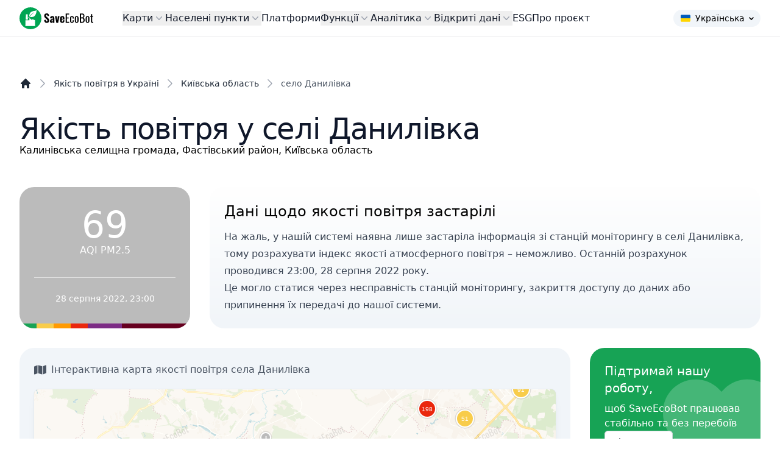

--- FILE ---
content_type: application/javascript; charset=utf-8
request_url: https://fundingchoicesmessages.google.com/f/AGSKWxUmWTtwpNgRHZtirzlu8CFJCQ7K7vh4idCZCJYmgX7hNTlPCQbnoAEnDwHQgB5dKkPjwMvogynOZhNiaL4Gr9G-cPJpNENSuI03P8aI6NSMDB4Uw252x9lHGoFsw6WC672WfT2mZTozuTNNTdJwKgPxXQiIt_j1F0YOHJN6j1T4PoYdC31GXGzi7Slq/_/blog-ad-/Adsplex-/googlead336x280./adserving_.info/ads-
body_size: -1287
content:
window['06c8356f-12e4-4a65-97e6-43baf59dcae2'] = true;